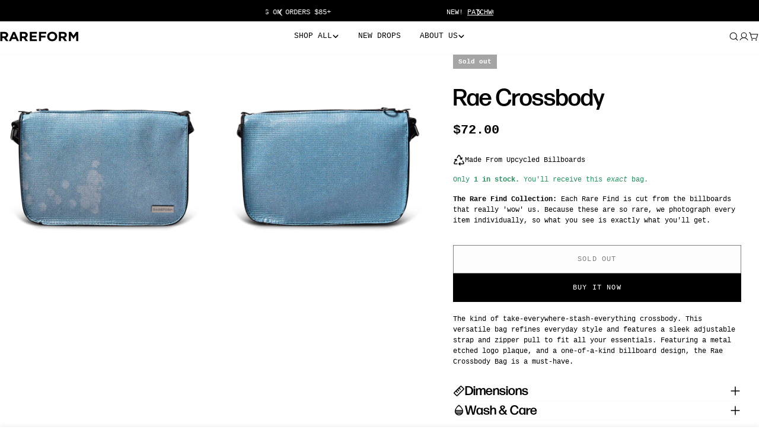

--- FILE ---
content_type: text/json
request_url: https://conf.config-security.com/model
body_size: 84
content:
{"title":"recommendation AI model (keras)","structure":"release_id=0x7b:50:52:48:37:69:56:3c:72:72:64:4c:36:34:3d:55:32:3a:45:76:33:52:2b:56:73:63:52:45:31;keras;qrlys8wzlw6a51yv9j02tnilvog9l7tj4l0yza0jap3swc7b6q555v2ww9vqrbbfscppjopk","weights":"../weights/7b505248.h5","biases":"../biases/7b505248.h5"}

--- FILE ---
content_type: text/javascript
request_url: https://www.rareform.com/cdn/shop/t/839/assets/search.js?v=33075705360132167011768407753
body_size: 279
content:
class PredictiveSearch extends HTMLFormElement{constructor(){super(),this.cachedMap=new Map,this.focusElement=this.input,this.resetButton.addEventListener("click",this.clear.bind(this)),this.input.addEventListener("input",FoxTheme.utils.debounce(this.onChange.bind(this),300)),this.input.addEventListener("focus",this.onFocus.bind(this)),this.searchContent=this.querySelector(".search__content"),this.searchRecommendationEmpty=this.dataset.searchRecommendationEmpty==="true",this.closest(".template-search")&&document.addEventListener("click",this.handleClickOutside.bind(this))}get input(){return this.querySelector('input[type="search"]')}get resetButton(){return this.querySelector('button[type="reset"]')}onFocus(event){if(this.closest(".template-search")){if(document.body.classList.add("predictive-search-open"),this.getQuery().length===0)return;const url=this.setupURL().toString();this.renderSection(url,event)}}getQuery(){return this.input.value.trim()}clear(event=null){event&&event.preventDefault(),this.searchRecommendationEmpty&&this.searchContent&&this.searchContent.classList.add("hidden"),this.input.value="",this.input.focus(),this.removeAttribute("results")}setupURL(){const url=new URL(`${FoxTheme.routes.shop_url}${FoxTheme.routes.predictive_search_url}`);return url.searchParams.set("q",this.getQuery()),url.searchParams.set("resources[limit]",this.dataset.resultsLimit||3),url.searchParams.set("resources[limit_scope]","each"),url.searchParams.set("section_id",FoxTheme.utils.getSectionId(this)),url}onChange(){if(this.getQuery().length===0){this.clear();return}const url=this.setupURL().toString();this.renderSection(url)}renderSection(url){this.cachedMap.has(url)?this.renderSectionFromCache(url):this.renderSectionFromFetch(url)}renderSectionFromCache(url){const responseText=this.cachedMap.get(url);this.renderSearchResults(responseText),this.setAttribute("results","")}renderSectionFromFetch(url){this.setAttribute("loading","true"),this.resetButton.classList.add("btn--loading"),fetch(url).then(response=>{if(!response.ok)throw new Error("Network response was not ok");return response.text()}).then(responseText=>{this.renderSearchResults(responseText),this.cachedMap.set(url,responseText)}).catch(error=>{console.error("Error fetching data: ",error),this.setAttribute("error","Failed to load data")}).finally(()=>{this.removeAttribute("loading"),this.resetButton.classList.remove("btn--loading"),this.setAttribute("results","true")})}renderSearchResults(responseText){const id="PredictiveSearchResults-"+FoxTheme.utils.getSectionId(this),targetElement=document.getElementById(id);if(targetElement){const contentElement=new DOMParser().parseFromString(responseText,"text/html").getElementById(id);contentElement?(this.searchContent?.classList.remove("hidden"),targetElement.innerHTML=contentElement.innerHTML):console.error(`Element with id '${id}' not found in the parsed response.`)}else console.error(`Element with id '${id}' not found in the document.`)}handleClickOutside(event){this.contains(event.target)||setTimeout(()=>{document.body.classList.remove("predictive-search-open")})}}customElements.define("predictive-search",PredictiveSearch,{extends:"form"});class SearchDrawer extends DrawerComponent{constructor(){super()}get requiresBodyAppended(){return!1}get input(){return this.querySelector('input[type="search"]')}get focusElement(){return this.querySelector('input[type="search"]')}}customElements.define("search-drawer",SearchDrawer);
//# sourceMappingURL=/cdn/shop/t/839/assets/search.js.map?v=33075705360132167011768407753
